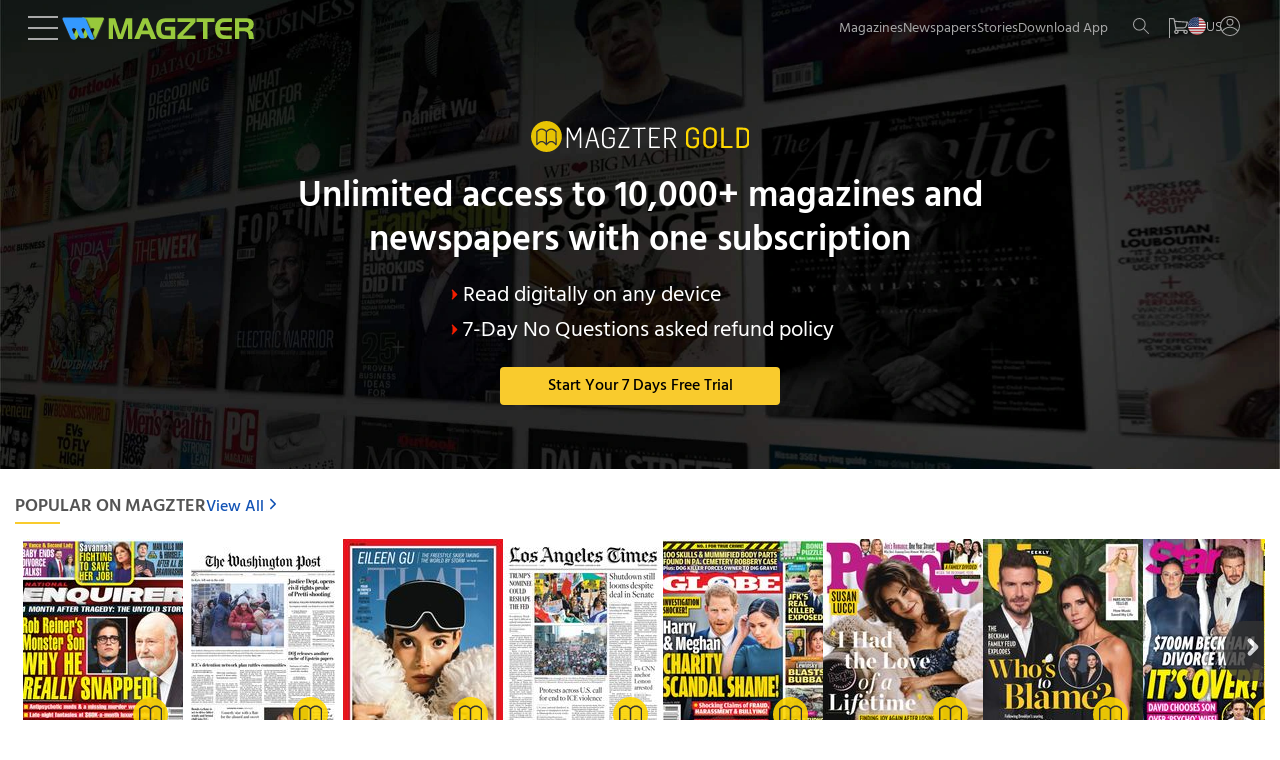

--- FILE ---
content_type: text/css
request_url: https://www.magzter.com/_app/immutable/assets/FooterPromo.DDxsBgdK.css
body_size: 535
content:
.footer_promo_container.svelte-19mylaq{flex-direction:column;gap:1rem}.footer_promotion.svelte-19mylaq{background:#1c5daf0a;width:100%;padding:1.5625rem .9375rem .9375rem;margin-bottom:-1.5625rem}.footer_promo_list.svelte-19mylaq{flex-direction:column;align-items:center;box-shadow:0 0 .625rem #ddd;padding:.9375rem;margin:0 0 .625rem;display:block;text-align:center}.footer_promo_title.svelte-19mylaq{color:#535353;font-weight:700;margin:.625rem auto}.grey_fs.svelte-19mylaq{color:#535353;margin:.3125rem auto}.footer_promo_content.svelte-19mylaq,.footer_promo_details.svelte-19mylaq{flex-direction:column}.footer_promo_img.svelte-19mylaq{max-width:330px;width:100%}.footer_btn.svelte-19mylaq{min-height:38px}.footer_promo_desp.svelte-19mylaq{color:#1b1b1b;font-weight:500;text-align:center;text-transform:uppercase;max-width:600px;margin:auto;display:flex}.footer__strike.svelte-19mylaq{text-decoration:line-through;text-decoration-color:red}.footer__promo__offer.svelte-19mylaq{margin:auto;display:flex;gap:5px}.footer__promotion__autorenewed__or.svelte-19mylaq{text-align:center;text-transform:uppercase;font:16px/16px Hind,sans-serif;margin:13px auto 15px;display:inline-block;font-weight:500;width:fit-content}.footer__promotion__orinner.svelte-19mylaq{position:relative}.footer__promotion__orinner.svelte-19mylaq:after{content:"";position:absolute;border-bottom:1px solid #b5b0b0;width:120px;bottom:50%;margin-top:-8px}.footer__promotion__orinner.svelte-19mylaq:before{content:"";position:absolute;border-bottom:1px solid #b5b0b0;width:120px;bottom:50%;margin-top:-8px}.footer__promotion__orinner.svelte-19mylaq:before{left:45px}.footer__promotion__orinner.svelte-19mylaq:after{right:45px}@media (min-width: 768px){.footer_promo_list.svelte-19mylaq{box-shadow:none;display:flex;flex-direction:row;text-align:left}.grey_fs.svelte-19mylaq{margin:.3125rem 0}}@media (min-width: 1200px){.footer_promo_container.svelte-19mylaq{flex-direction:row}.footer_promo_picture.svelte-19mylaq,.footer_promo_content.svelte-19mylaq{width:48%;margin:1.5625rem auto}.footer_promo_list.svelte-19mylaq{padding:.3125rem .9375rem}.m-auto.svelte-19mylaq{margin:0}.footer_promo_button.svelte-19mylaq{display:flex}.footer_promo_title.svelte-19mylaq{margin:0}.footer_promo_img.svelte-19mylaq{max-width:600px;width:100%}}


--- FILE ---
content_type: image/svg+xml
request_url: https://www.magzter.com/icons/accenture/Retail.svg
body_size: 1414
content:
<svg width="30" height="31" viewBox="0 0 30 31" fill="none" xmlns="http://www.w3.org/2000/svg">
<path d="M16.4062 11.75C16.2819 11.75 16.1627 11.7006 16.0748 11.6127C15.9869 11.5248 15.9375 11.4056 15.9375 11.2812V6.59375C15.9375 5.72351 15.5918 4.88891 14.9764 4.27356C14.3611 3.6582 13.5265 3.3125 12.6562 3.3125C11.786 3.3125 10.9514 3.6582 10.3361 4.27356C9.7207 4.88891 9.375 5.72351 9.375 6.59375V11.2812C9.375 11.4056 9.32561 11.5248 9.23771 11.6127C9.1498 11.7006 9.03057 11.75 8.90625 11.75C8.78193 11.75 8.6627 11.7006 8.57479 11.6127C8.48689 11.5248 8.4375 11.4056 8.4375 11.2812V6.59375C8.4375 5.47487 8.88197 4.40181 9.67314 3.61064C10.4643 2.81947 11.5374 2.375 12.6562 2.375C13.7751 2.375 14.8482 2.81947 15.6394 3.61064C16.4305 4.40181 16.875 5.47487 16.875 6.59375V11.2812C16.875 11.4056 16.8256 11.5248 16.7377 11.6127C16.6498 11.7006 16.5306 11.75 16.4062 11.75Z" fill="#DADCDE"/>
<path d="M17.3438 28.1562H1.40625L2.34375 9.40625H16.4062L17.3438 28.1562Z" fill="#EB423F"/>
<path d="M21.0938 28.1562H17.3438L16.4062 9.40625H20.1562L21.0938 28.1562Z" fill="#D13330"/>
<path d="M19.2463 25.8119C19.2369 25.8125 19.2275 25.8125 19.2182 25.8125C19.0987 25.8124 18.9837 25.7667 18.8968 25.6847C18.8099 25.6027 18.7576 25.4906 18.7506 25.3713L17.8131 9.43379C17.8125 9.42441 17.8125 9.41562 17.8125 9.40625H18.7512L19.6869 25.3162C19.6942 25.4404 19.6518 25.5623 19.5692 25.6553C19.4866 25.7482 19.3704 25.8046 19.2463 25.8119Z" fill="#A82A27"/>
<path d="M28.5938 28.1562H24.8438L24.7852 27.3986V27.398L23.9062 15.9688H27.6562L28.5205 27.2006V27.2012L28.5938 28.1562Z" fill="#EBA72E"/>
<path d="M26.7656 25.8102C26.7499 25.8118 26.734 25.8126 26.7182 25.8125C26.6021 25.8124 26.4901 25.7691 26.4041 25.6912C26.318 25.6132 26.264 25.5061 26.2524 25.3906L26.2354 25.223L25.3149 16.0156C25.3132 16.0001 25.3124 15.9844 25.3125 15.9688H26.2524L27.1734 25.1803L27.1852 25.2969C27.1913 25.3581 27.1854 25.42 27.1676 25.4789C27.1498 25.5379 27.1207 25.5927 27.0817 25.6404C27.0427 25.6881 26.9948 25.7276 26.9406 25.7567C26.8863 25.7858 26.8269 25.804 26.7656 25.8102Z" fill="#E09F2C"/>
<path d="M28.5938 28.1562H28.0301L26.7188 26.1887L25.4074 28.1562H24.8438L24.7852 27.3986V27.398L26.2354 25.223L26.3285 25.0836C26.3714 25.0194 26.4294 24.9668 26.4975 24.9304C26.5656 24.894 26.6416 24.875 26.7188 24.875C26.7959 24.875 26.8719 24.894 26.94 24.9304C27.0081 24.9668 27.0661 25.0194 27.109 25.0836L27.1734 25.1803L28.5205 27.2006V27.2012L28.5938 28.1562Z" fill="#E09F2C"/>
<path d="M24.8438 28.1562H12.6562L13.5938 15.9688H23.9062L24.8438 28.1562Z" fill="#F7B030"/>
<path d="M19.2188 24.875H18.2812C17.6599 24.8743 17.0641 24.6271 16.6247 24.1878C16.1854 23.7484 15.9382 23.1526 15.9375 22.5312V18.7812C15.9375 18.6569 15.9869 18.5377 16.0748 18.4498C16.1627 18.3619 16.2819 18.3125 16.4062 18.3125C16.5306 18.3125 16.6498 18.3619 16.7377 18.4498C16.8256 18.5377 16.875 18.6569 16.875 18.7812V22.5312C16.8754 22.9041 17.0237 23.2615 17.2873 23.5252C17.551 23.7888 17.9084 23.9371 18.2812 23.9375H19.2188C19.5916 23.9371 19.949 23.7888 20.2127 23.5252C20.4763 23.2615 20.6246 22.9041 20.625 22.5312V18.7812C20.625 18.6569 20.6744 18.5377 20.7623 18.4498C20.8502 18.3619 20.9694 18.3125 21.0938 18.3125C21.2181 18.3125 21.3373 18.3619 21.4252 18.4498C21.5131 18.5377 21.5625 18.6569 21.5625 18.7812V22.5312C21.5618 23.1526 21.3146 23.7484 20.8753 24.1878C20.4359 24.6271 19.8401 24.8743 19.2188 24.875Z" fill="#E9EEF2"/>
<path d="M5.625 11.2812H6.5625V14.0938H5.625V11.2812Z" fill="#DADCDE"/>
<path d="M6.09375 11.75C5.96943 11.75 5.8502 11.7006 5.76229 11.6127C5.67439 11.5248 5.625 11.4056 5.625 11.2812V6.59375C5.625 5.47487 6.06947 4.40181 6.86064 3.61064C7.65181 2.81947 8.72487 2.375 9.84375 2.375C10.9626 2.375 12.0357 2.81947 12.8269 3.61064C13.618 4.40181 14.0625 5.47487 14.0625 6.59375V11.2812C14.0625 11.4056 14.0131 11.5248 13.9252 11.6127C13.8373 11.7006 13.7181 11.75 13.5938 11.75C13.4694 11.75 13.3502 11.7006 13.2623 11.6127C13.1744 11.5248 13.125 11.4056 13.125 11.2812V6.59375C13.125 5.72351 12.7793 4.88891 12.1639 4.27356C11.5486 3.6582 10.714 3.3125 9.84375 3.3125C8.97351 3.3125 8.13891 3.6582 7.52356 4.27356C6.9082 4.88891 6.5625 5.72351 6.5625 6.59375V11.2812C6.5625 11.4056 6.51311 11.5248 6.42521 11.6127C6.3373 11.7006 6.21807 11.75 6.09375 11.75Z" fill="#E9EEF2"/>
<path d="M7.5 17.8438H4.6875V14.0938L6.09375 13.1562L7.5 14.0938V17.8438Z" fill="#F7B030"/>
</svg>


--- FILE ---
content_type: image/svg+xml
request_url: https://www.magzter.com/icons/accenture/Healthcare.svg
body_size: 1594
content:
<svg width="30" height="30" viewBox="0 0 30 30" fill="none" xmlns="http://www.w3.org/2000/svg">
<g clip-path="url(#clip0_0_77)">
<g clip-path="url(#clip1_0_77)">
<path fill-rule="evenodd" clip-rule="evenodd" d="M15.2664 13.0469L18.8076 14.029L25.9828 16.019L27.9224 9.05658C28.9187 5.48037 26.8008 1.73997 23.2166 0.745796C19.6308 -0.248323 15.8837 1.86312 14.8856 5.44101L13.7366 9.5699C13.7366 12.0921 14.4055 12.809 15.2664 13.0469Z" fill="#EB5468"/>
<path fill-rule="evenodd" clip-rule="evenodd" d="M24.8766 8.21138L22.9371 15.1738L25.9828 16.019L27.9224 9.05658C28.9187 5.48037 26.8008 1.73998 23.2167 0.745799C22.6919 0.600385 22.1654 0.521671 21.6424 0.502838C24.3073 1.98469 25.7273 5.15707 24.8766 8.21138Z" fill="#E5384F"/>
<path fill-rule="evenodd" clip-rule="evenodd" d="M25.9828 16.0191L22.9371 15.1738L20.9975 22.1363C20.4779 24.0031 19.2089 25.4712 17.6037 26.3062C17.4528 26.6741 17.2745 27.0198 17.0687 27.3448C16.9538 27.5279 16.8303 27.7042 16.6982 27.8735C19.9617 28.2722 23.1377 26.2309 24.0432 22.9815L25.9828 16.0191Z" fill="#DDDAEC"/>
<path fill-rule="evenodd" clip-rule="evenodd" d="M9.55571 7.75961C6.39341 7.75961 3.83136 10.3177 3.83136 13.473C3.83136 15.6991 5.10556 17.6258 6.96794 18.5703C9.09954 19.5183 11.7182 19.4943 13.7092 17.4051C14.6833 16.3819 15.2818 14.9959 15.2818 13.473C15.2818 13.3292 15.2767 13.1872 15.2663 13.0469C15.1669 11.7054 14.6044 10.494 13.7366 9.57002C12.6923 8.45602 11.2054 7.75961 9.55571 7.75961Z" fill="#FFD772"/>
<path fill-rule="evenodd" clip-rule="evenodd" d="M11.3358 23.7395L17.9844 25.0554C18.6121 21.9172 16.9298 18.6833 13.8429 17.4564C13.7983 17.4393 13.7538 17.4222 13.7092 17.4051C13.0387 17.1552 12.3509 17.0166 11.6702 16.9842C9.95013 16.8986 8.26781 17.477 6.96789 18.5703C6.44141 19.0101 5.98011 19.5354 5.60284 20.136L11.3358 23.7395Z" fill="#B1E4F9"/>
<path fill-rule="evenodd" clip-rule="evenodd" d="M17.0686 27.3447L11.3288 24.4821L4.68879 22.4271C4.06457 25.5618 5.74689 28.7941 8.8303 30.0192C9.65002 30.3443 10.4972 30.5 11.3289 30.5H11.3409C13.4211 30.4983 15.4138 29.5332 16.6983 27.8735C16.8303 27.7041 16.9538 27.5278 17.0686 27.3447Z" fill="#B1E4F9"/>
<path fill-rule="evenodd" clip-rule="evenodd" d="M10.9671 7.93588C12.279 9.33558 13.963 14.4398 10.6841 17.0081C11.0099 16.9755 11.3392 16.967 11.6702 16.9841C12.351 17.0167 13.0387 17.1552 13.7092 17.405C14.6833 16.3818 15.2818 14.9958 15.2818 13.4729C15.2818 13.3292 15.2766 13.1872 15.2663 13.0469C15.1668 11.7054 14.6044 10.4939 13.7366 9.56997C12.9992 8.78459 12.0441 8.20794 10.9671 7.93588Z" fill="#FBBA58"/>
<path fill-rule="evenodd" clip-rule="evenodd" d="M17.0687 27.3448L13.8704 26.0734C13.8052 26.2907 13.7349 26.5012 13.656 26.7099C13.0747 28.2636 12.1332 29.5777 10.9619 30.4897C11.0837 30.4966 11.2072 30.5 11.3289 30.5H11.3409C13.4211 30.4983 15.4138 29.5332 16.6983 27.8735C16.8303 27.7041 16.9538 27.5278 17.0687 27.3448Z" fill="#75CEF8"/>
<path fill-rule="evenodd" clip-rule="evenodd" d="M14.294 23.5889L17.9844 25.0553C18.6121 21.9172 16.9298 18.6832 13.8429 17.4563C13.7983 17.4393 13.7538 17.4221 13.7092 17.405C13.2753 17.2425 12.8346 17.1278 12.3939 17.0594C12.622 17.3605 12.8329 17.6805 13.025 18.0193C13.8344 19.4446 14.3077 21.1763 14.3077 23.0431C14.3077 23.2262 14.3043 23.4075 14.294 23.5889Z" fill="#75CEF8"/>
<path fill-rule="evenodd" clip-rule="evenodd" d="M17.9845 25.0553L10.8453 22.2183L5.60286 20.1359C5.38676 20.4781 5.19813 20.846 5.04209 21.2361C4.88605 21.6297 4.76943 22.0266 4.68884 22.427L12.2996 25.4506L17.0688 27.3447C17.2865 27.0008 17.4752 26.6312 17.6312 26.2394C17.7873 25.8493 17.9039 25.4523 17.9845 25.0553Z" fill="#75CEF8"/>
<path fill-rule="evenodd" clip-rule="evenodd" d="M13.8704 26.0735L17.0687 27.3448C17.2865 27.0009 17.4751 26.6313 17.6312 26.2395C17.7872 25.8493 17.9038 25.4524 17.9844 25.0554L14.2939 23.589C14.2511 24.4565 14.1054 25.2915 13.8704 26.0735Z" fill="#60B7FF"/>
<path d="M11.0168 13.3679H11.0048C10.7548 13.3679 10.5521 13.1652 10.5521 12.9152C10.5521 12.6651 10.7548 12.4624 11.0048 12.4624H11.0168C11.2668 12.4624 11.4695 12.6651 11.4695 12.9152C11.4695 13.1652 11.2668 13.3679 11.0168 13.3679Z" fill="#FBBA58"/>
<path d="M9.74776 15.8301H9.73574C9.48572 15.8301 9.28302 15.6274 9.28302 15.3774C9.28302 15.1274 9.48572 14.9247 9.73574 14.9247H9.74776C9.99778 14.9247 10.2005 15.1274 10.2005 15.3774C10.2005 15.6274 9.99778 15.8301 9.74776 15.8301Z" fill="#FBBA58"/>
<path d="M7.31774 14.0232H7.30398C7.05396 14.0232 6.85126 13.8205 6.85126 13.5705C6.85126 13.3204 7.05396 13.1177 7.30398 13.1177H7.31774C7.56777 13.1177 7.77047 13.3204 7.77047 13.5705C7.77047 13.8205 7.56777 14.0232 7.31774 14.0232Z" fill="#FBBA58"/>
<path d="M8.97603 11.0819H8.96401C8.71399 11.0819 8.51129 10.8792 8.51129 10.6291C8.51129 10.3791 8.71399 10.1764 8.96401 10.1764H8.97603C9.22605 10.1764 9.42875 10.3791 9.42875 10.6291C9.42875 10.8792 9.22605 11.0819 8.97603 11.0819Z" fill="#FBBA58"/>
</g>
</g>
<defs>
<clipPath id="clip0_0_77">
<rect width="30" height="30" fill="white"/>
</clipPath>
<clipPath id="clip1_0_77">
<rect width="30" height="30" fill="white" transform="translate(1 0.5)"/>
</clipPath>
</defs>
</svg>


--- FILE ---
content_type: image/svg+xml
request_url: https://www.magzter.com/icons/accenture/BFSI.svg
body_size: 4118
content:
<svg width="30" height="31" viewBox="0 0 30 31" fill="none" xmlns="http://www.w3.org/2000/svg">
<g clip-path="url(#clip0_0_110)">
<g clip-path="url(#clip1_0_110)">
<path d="M22.918 6.23857V24.497C22.918 24.5335 22.9174 24.5699 22.9155 24.6064C22.8584 25.8568 21.8261 26.8538 20.5605 26.8538H7.30796C6.00589 26.8538 4.95056 25.7984 4.95056 24.497V3.3574C4.95056 2.23826 5.73009 1.30135 6.77576 1.06012C6.94708 1.02068 7.12509 1 7.30796 1H17.8349C18.1928 1 18.5421 1.08145 18.8587 1.23455C19.4955 1.54105 19.6749 1.92842 20.8193 3.09859C22.136 4.52822 22.4503 4.67477 22.7186 5.29381C22.8493 5.58906 22.918 5.90986 22.918 6.23857Z" fill="#FFC477"/>
<path d="M22.918 6.23857V24.497C22.918 24.5335 22.9174 24.5699 22.9155 24.6064C22.7442 24.6459 22.5662 24.6665 22.3832 24.6665H9.13069C7.82862 24.6665 6.77328 23.6112 6.77328 22.3097V1.1701C6.77328 1.13301 6.77387 1.09656 6.77569 1.06012C6.94707 1.02068 7.12508 1 7.30795 1H17.8349C18.1928 1 18.5421 1.08145 18.8587 1.23455C19.1187 1.35971 19.3563 1.5335 19.5574 1.74859L20.8193 3.09865L22.2641 4.61031C22.4567 4.81141 22.6098 5.04291 22.7186 5.29387C22.8493 5.58906 22.918 5.90986 22.918 6.23857Z" fill="#FFDAAA"/>
<path d="M28.9658 14.4148V27.6686C28.9658 28.4056 28.7264 29.0873 28.3206 29.639C27.7148 30.4641 26.7372 31 25.6345 31H16.9776C15.1378 31 13.6463 29.5084 13.6463 27.6687V14.4148C13.6463 13.0398 14.4799 11.8593 15.6689 11.3508C16.0705 11.1788 16.5129 11.0834 16.9777 11.0834H25.6345C27.4749 11.0835 28.9658 12.5751 28.9658 14.4148Z" fill="#4CBA68"/>
<path d="M28.9658 14.4148V27.6686C28.9658 28.4056 28.7264 29.0873 28.3206 29.639C27.919 29.811 27.4767 29.9064 27.0118 29.9064H18.355C16.5152 29.9064 15.0237 28.4147 15.0237 26.575V13.3212C15.0237 12.5842 15.2631 11.9024 15.6689 11.3508C16.0705 11.1788 16.5128 11.0834 16.9777 11.0834H25.6345C27.4749 11.0835 28.9658 12.5751 28.9658 14.4148Z" fill="#7CCC92"/>
<path d="M22.5826 23.1287V24.6853C22.5826 24.9606 22.3596 25.1836 22.0849 25.1836H20.5277C20.2525 25.1836 20.0295 24.9606 20.0295 24.6853V23.1287C20.0295 22.8535 20.2525 22.6305 20.5277 22.6305H22.0849C22.3596 22.6305 22.5826 22.8535 22.5826 23.1287Z" fill="#2C733F"/>
<path d="M26.6765 14.1025V15.7703C26.6765 16.3633 26.1959 16.8445 25.6023 16.8445H17.0098C16.4168 16.8445 15.9356 16.3633 15.9356 15.7703V14.1025C15.9356 13.5095 16.4169 13.0283 17.0098 13.0283H25.6023C26.1959 13.0283 26.6765 13.5095 26.6765 14.1025Z" fill="#1E81CE"/>
<path d="M26.6765 14.1025V15.7703C26.6765 16.3633 26.1959 16.8445 25.6023 16.8445H18.8326C18.2396 16.8445 17.7584 16.3633 17.7584 15.7703V14.1025C17.7584 13.5095 18.2396 13.0283 18.8326 13.0283H25.6023C26.1959 13.0283 26.6765 13.5095 26.6765 14.1025Z" fill="#3D9AE2"/>
<path d="M18.4893 23.1287V24.6853C18.4893 24.9606 18.2663 25.1836 17.991 25.1836H16.4338C16.1592 25.1836 15.9356 24.9606 15.9356 24.6853V23.1287C15.9356 22.8535 16.1592 22.6305 16.4338 22.6305H17.991C18.2663 22.6305 18.4893 22.8535 18.4893 23.1287Z" fill="#2C733F"/>
<path d="M22.5826 19.0579V20.6145C22.5826 20.8898 22.3596 21.1128 22.0849 21.1128H20.5277C20.2525 21.1128 20.0295 20.8898 20.0295 20.6145V19.0579C20.0295 18.7827 20.2525 18.5597 20.5277 18.5597H22.0849C22.3596 18.5597 22.5826 18.7827 22.5826 19.0579Z" fill="#2C733F"/>
<path d="M26.7257 19.0579V20.6145C26.7257 20.8898 26.5027 21.1128 26.2275 21.1128H24.6709C24.3956 21.1128 24.1726 20.8898 24.1726 20.6145V19.0579C24.1726 18.7827 24.3956 18.5597 24.6709 18.5597H26.2275C26.5027 18.5597 26.7257 18.7827 26.7257 19.0579Z" fill="#EE8700"/>
<path d="M18.4893 19.0579V20.6145C18.4893 20.8898 18.2663 21.1128 17.991 21.1128H16.4338C16.1592 21.1128 15.9356 20.8898 15.9356 20.6145V19.0579C15.9356 18.7827 16.1592 18.5597 16.4338 18.5597H17.991C18.2663 18.5597 18.4893 18.7827 18.4893 19.0579Z" fill="#2C733F"/>
<path d="M22.5826 26.9997V28.5569C22.5826 28.8321 22.3596 29.0552 22.0849 29.0552H20.5277C20.2525 29.0552 20.0295 28.8321 20.0295 28.5569V26.9997C20.0295 26.7251 20.2525 26.502 20.5277 26.502H22.0849C22.3596 26.502 22.5826 26.7251 22.5826 26.9997Z" fill="#2C733F"/>
<path d="M18.4893 26.9997V28.5569C18.4893 28.8321 18.2663 29.0552 17.991 29.0552H16.4338C16.1592 29.0552 15.9356 28.8321 15.9356 28.5569V26.9997C15.9356 26.7251 16.1592 26.502 16.4338 26.502H17.991C18.2663 26.502 18.4893 26.7251 18.4893 26.9997Z" fill="#2C733F"/>
<path d="M26.7257 23.3706V28.2051C26.7257 28.6748 26.3454 29.0551 25.8763 29.0551H25.0221C24.553 29.0551 24.1727 28.6748 24.1727 28.2051V23.3706C24.1727 22.9616 24.5045 22.6305 24.9127 22.6305H25.9857C26.3946 22.6305 26.7257 22.9617 26.7257 23.3706Z" fill="#EE8700"/>
<path d="M22.5826 23.1287V23.5917C22.5826 23.8669 22.3596 24.0899 22.0849 24.0899H20.5277C20.2525 24.0899 20.0295 23.8669 20.0295 23.5917V23.1287C20.0295 22.8535 20.2525 22.6305 20.5277 22.6305H22.0849C22.3596 22.6305 22.5826 22.8535 22.5826 23.1287Z" fill="#317F46"/>
<path d="M18.4893 23.1287V23.5917C18.4893 23.8669 18.2663 24.0899 17.991 24.0899H16.4338C16.1592 24.0899 15.9356 23.8669 15.9356 23.5917V23.1287C15.9356 22.8535 16.1592 22.6305 16.4338 22.6305H17.991C18.2663 22.6305 18.4893 22.8535 18.4893 23.1287Z" fill="#317F46"/>
<path d="M22.5826 19.0579V19.5209C22.5826 19.7961 22.3596 20.0191 22.0849 20.0191H20.5277C20.2525 20.0191 20.0295 19.7961 20.0295 19.5209V19.0579C20.0295 18.7827 20.2525 18.5597 20.5277 18.5597H22.0849C22.3596 18.5597 22.5826 18.7827 22.5826 19.0579Z" fill="#317F46"/>
<path d="M26.7257 19.0579V19.5209C26.7257 19.7961 26.5027 20.0191 26.2275 20.0191H24.6709C24.3956 20.0191 24.1726 19.7961 24.1726 19.5209V19.0579C24.1726 18.7827 24.3956 18.5597 24.6709 18.5597H26.2275C26.5027 18.5597 26.7257 18.7827 26.7257 19.0579Z" fill="#FF9811"/>
<path d="M18.4893 19.0579V19.5209C18.4893 19.7961 18.2663 20.0191 17.991 20.0191H16.4338C16.1592 20.0191 15.9356 19.7961 15.9356 19.5209V19.0579C15.9356 18.7827 16.1592 18.5597 16.4338 18.5597H17.991C18.2663 18.5597 18.4893 18.7827 18.4893 19.0579Z" fill="#317F46"/>
<path d="M22.5826 26.9997V27.4633C22.5826 27.7385 22.3596 27.9615 22.0849 27.9615H20.5277C20.2525 27.9615 20.0295 27.7385 20.0295 27.4633V26.9997C20.0295 26.7251 20.2525 26.502 20.5277 26.502H22.0849C22.3596 26.502 22.5826 26.7251 22.5826 26.9997Z" fill="#317F46"/>
<path d="M18.4893 26.9997V27.4633C18.4893 27.7385 18.2663 27.9615 17.991 27.9615H16.4338C16.1592 27.9615 15.9356 27.7385 15.9356 27.4633V26.9997C15.9356 26.7251 16.1592 26.502 16.4338 26.502H17.991C18.2663 26.502 18.4893 26.7251 18.4893 26.9997Z" fill="#317F46"/>
<path d="M26.7257 23.3706V27.1114C26.7257 27.5811 26.3454 27.9614 25.8763 27.9614H25.0221C24.553 27.9614 24.1727 27.5811 24.1727 27.1114V23.3706C24.1727 22.9616 24.5045 22.6305 24.9127 22.6305H25.9857C26.3946 22.6305 26.7257 22.9617 26.7257 23.3706Z" fill="#FF9811"/>
<path d="M22.7188 5.29376H19.7648C19.2643 5.29376 18.8585 4.888 18.8585 4.38749V1.23456C19.1187 1.35966 19.3563 1.53339 19.5573 1.74825L20.8197 3.09843L22.2643 4.61032C22.4566 4.8113 22.6097 5.04286 22.7188 5.29376Z" fill="#FFB655"/>
<path d="M10.2761 13.7505C9.7205 13.5463 9.31913 13.3988 9.31913 12.8841C9.31913 12.415 9.63067 12.1771 10.2451 12.1771C10.6581 12.1771 10.8909 12.2969 11.0454 12.3763C11.137 12.4234 11.2162 12.4641 11.3028 12.4641C11.5529 12.4641 11.6912 12.1988 11.6912 12.0153C11.6912 11.6356 11.072 11.4474 10.5184 11.3977V11.0554C10.5184 10.8173 10.3247 10.6236 10.0866 10.6236C9.84847 10.6236 9.65476 10.8173 9.65476 11.0554V11.4522C8.89784 11.6319 8.48194 12.1547 8.48194 12.9293C8.48194 13.9899 9.26276 14.2833 9.89024 14.5192C10.5047 14.7501 10.99 14.9324 10.99 15.6339C10.99 16.2133 10.6683 16.5071 10.0337 16.5071C9.45905 16.5071 9.23007 16.2603 9.06296 16.0801C8.96335 15.9727 8.87739 15.88 8.74204 15.88C8.52267 15.88 8.34595 16.1255 8.34595 16.3289C8.34595 16.6879 8.88073 17.1599 9.65481 17.2825V17.6132C9.65481 17.8514 9.84853 18.0451 10.0867 18.0451C10.3248 18.0451 10.5185 17.8514 10.5185 17.6132V17.2736C11.3511 17.117 11.8274 16.5055 11.8274 15.5885C11.8272 14.3203 10.9671 14.0044 10.2761 13.7505Z" fill="#4E901E"/>
<path d="M18.3101 7.65267H19.4548C19.7064 7.65267 19.9105 7.4487 19.9105 7.19699C19.9105 6.94527 19.7064 6.7413 19.4548 6.7413H18.3101C18.0585 6.7413 17.8545 6.94527 17.8545 7.19699C17.8545 7.4487 18.0585 7.65267 18.3101 7.65267Z" fill="#4E901E"/>
<path d="M8.40658 7.65267H16.4874C16.7391 7.65267 16.9431 7.4487 16.9431 7.19699C16.9431 6.94527 16.7391 6.7413 16.4874 6.7413H8.40658C8.15492 6.7413 7.9509 6.94527 7.9509 7.19699C7.9509 7.4487 8.15492 7.65267 8.40658 7.65267Z" fill="#4E901E"/>
<path d="M9.85502 9.91451C10.1067 9.91451 10.3107 9.71055 10.3107 9.45883C10.3107 9.20711 10.1067 9.00314 9.85502 9.00314H8.40658C8.15492 9.00314 7.9509 9.20711 7.9509 9.45883C7.9509 9.71055 8.15492 9.91451 8.40658 9.91451H9.85502Z" fill="#4E901E"/>
<path d="M19.4548 9.00314H11.6778C11.4261 9.00314 11.2221 9.20711 11.2221 9.45883C11.2221 9.71055 11.4261 9.91451 11.6778 9.91451H19.4548C19.7065 9.91451 19.9105 9.71055 19.9105 9.45883C19.9105 9.20711 19.7065 9.00314 19.4548 9.00314Z" fill="#4E901E"/>
<path d="M12.0914 29.5673C12.0914 29.8851 11.9614 30.1731 11.7524 30.3827C11.5428 30.5917 11.2548 30.7217 10.937 30.7217H3.86474C3.22982 30.7217 2.71033 30.2022 2.71033 29.5673C2.71033 29.2496 2.84035 28.9616 3.04935 28.7519C3.25894 28.5429 3.54699 28.4129 3.86474 28.4129H10.937C11.572 28.4129 12.0914 28.9324 12.0914 29.5673Z" fill="#AA6100"/>
<path d="M12.0914 27.2585C12.0914 27.5763 11.9614 27.8643 11.7524 28.0739C11.5428 28.2829 11.2548 28.4129 10.937 28.4129H3.86474C3.22982 28.4129 2.71033 27.8934 2.71033 27.2585C2.71033 26.9408 2.84035 26.6528 3.04935 26.4431C3.25894 26.2341 3.54699 26.1041 3.86474 26.1041H10.937C11.572 26.1041 12.0914 26.6236 12.0914 27.2585Z" fill="#CC7400"/>
<path d="M12.0914 24.9497C12.0914 25.2674 11.9614 25.5554 11.7524 25.7651C11.5428 25.9741 11.2548 26.1041 10.937 26.1041H3.86474C3.22982 26.1041 2.71033 25.5846 2.71033 24.9497C2.71033 24.6319 2.84035 24.3439 3.04935 24.1343C3.25894 23.9253 3.54699 23.7953 3.86474 23.7953H10.937C11.572 23.7953 12.0914 24.3147 12.0914 24.9497Z" fill="#EE8700"/>
<path d="M12.0914 22.6409C12.0914 22.9587 11.9614 23.2466 11.7524 23.4563C11.5428 23.6653 11.2548 23.7953 10.937 23.7953H3.86474C3.22982 23.7953 2.71033 23.2758 2.71033 22.6409C2.71033 22.4149 2.77654 22.2034 2.89015 22.0248C2.93574 21.9525 2.98917 21.8856 3.04935 21.8255C3.25894 21.6165 3.54699 21.4865 3.86474 21.4865H10.937C11.572 21.4865 12.0914 22.006 12.0914 22.6409Z" fill="#FF9811"/>
<path d="M10.9368 21.4865H3.86486C3.22994 21.4865 2.71045 20.967 2.71045 20.3321C2.71045 19.6972 3.22994 19.1777 3.86486 19.1777H10.9369C11.5718 19.1777 12.0913 19.6972 12.0913 20.3321C12.0912 20.967 11.5718 21.4865 10.9368 21.4865Z" fill="#FFA733"/>
<path d="M4.11559 23.3378V30.8531H2.96557C1.95008 30.8967 1.01088 30.5325 0.306759 29.9066C-2.24863 27.6389 -0.693202 23.4825 2.64377 23.3378H4.11559Z" fill="#CC7400"/>
<path d="M8.0307 27.2315C7.96302 29.175 6.40853 30.7684 4.43333 30.8529C2.35829 30.9416 0.604173 29.3314 0.515462 27.2563C0.51511 27.2479 0.5147 27.2398 0.5147 27.2315C0.4397 25.1668 2.04546 23.4265 4.11206 23.3381C6.1871 23.2494 7.94122 24.8597 8.02993 26.9351C8.03415 27.0348 8.0345 27.1335 8.0307 27.2315Z" fill="#FFC477"/>
<path d="M4.895 29.8401C4.84912 29.8504 4.80354 29.8596 4.75771 29.8676C3.2893 30.1262 1.86148 29.1876 1.52791 27.7176C1.18443 26.2018 2.13453 24.6948 3.65035 24.3509C4.02746 24.2656 4.40422 24.2599 4.76264 24.3234C5.84434 24.5154 6.75893 25.3347 7.01709 26.4733C7.36092 27.9892 6.41082 29.4966 4.895 29.8401Z" fill="#CC7400"/>
<path d="M4.89499 29.8401C4.84911 29.8504 4.80353 29.8596 4.75771 29.8676C3.67642 29.6756 2.76147 28.8559 2.50325 27.7176C2.15978 26.2018 3.10987 24.6948 4.62569 24.3509C4.67122 24.3406 4.71716 24.3314 4.76263 24.3234C5.84433 24.5154 6.75892 25.3347 7.01708 26.4733C7.36091 27.9892 6.41081 29.4966 4.89499 29.8401Z" fill="#EE8700"/>
<path d="M8.03071 27.2315C7.96303 29.175 6.40854 30.7684 4.43334 30.8529C2.3583 30.9416 0.604182 29.3314 0.515471 27.2563C0.51512 27.2479 0.514709 27.2399 0.514709 27.2315H1.46094C1.46897 27.3925 1.49112 27.5551 1.52791 27.7176C1.8718 29.2335 3.37918 30.184 4.895 29.8401C6.15612 29.5543 7.02547 28.4635 7.08401 27.2315H8.03071Z" fill="#FFA733"/>
<path d="M4.61041 26.5241L4.5398 26.498C4.13961 26.3509 4.09888 26.3043 4.09888 26.1686C4.09888 26.0544 4.14095 26.0216 4.18039 25.9998C4.24179 25.9658 4.33818 25.947 4.45173 25.947C4.65025 25.947 4.75021 25.9985 4.83927 26.0443C4.90742 26.0793 4.9847 26.119 5.08525 26.119C5.34517 26.119 5.51978 25.8756 5.51978 25.6483C5.51978 25.3712 5.27199 25.1802 4.81736 25.102V25.0734C4.81736 24.8195 4.61076 24.6129 4.35687 24.6129C4.10299 24.6129 3.89638 24.8195 3.89638 25.0734V25.1608C3.44779 25.3235 3.19396 25.6936 3.19396 26.1957C3.19396 26.9707 3.75705 27.1823 4.16832 27.3369C4.56043 27.4842 4.69607 27.5488 4.69607 27.8155C4.69607 27.9823 4.65119 28.1366 4.32523 28.1366C4.06906 28.1366 3.97894 28.0394 3.8917 27.9453C3.82367 27.8719 3.72072 27.7611 3.55156 27.7611C3.30025 27.7611 3.11246 28.0096 3.11246 28.2318C3.11246 28.5466 3.43982 28.8454 3.89644 28.9666V29.0011C3.89644 29.2549 4.10304 29.4615 4.35693 29.4615C4.61082 29.4615 4.81742 29.2549 4.81742 29.0011V28.9545C5.31142 28.7957 5.60134 28.3704 5.60134 27.7884C5.60105 26.8934 4.9567 26.6531 4.61041 26.5241Z" fill="#AA6100"/>
<path d="M1.13447 25.0229C0.949667 25.3023 0.80119 25.6077 0.69578 25.9319H-0.771759C-0.667228 25.6027 -0.508966 25.2869 -0.333712 25.0229H1.13447Z" fill="#AA6100"/>
<path d="M0.541258 27.5672H-0.926926C-0.964016 27.2676 -0.967121 26.9679 -0.931203 26.6583H0.537566C0.502351 26.9534 0.503113 27.2602 0.541258 27.5672Z" fill="#AA6100"/>
<path d="M1.18597 29.2438H-0.282797C-0.481664 28.9589 -0.637992 28.6492 -0.746918 28.3349H0.721266C0.834527 28.6615 0.992086 28.9663 1.18597 29.2438Z" fill="#AA6100"/>
</g>
</g>
<defs>
<clipPath id="clip0_0_110">
<rect width="30" height="30" fill="white" transform="translate(0 0.5)"/>
</clipPath>
<clipPath id="clip1_0_110">
<rect width="30" height="30" fill="white" transform="translate(-1 1)"/>
</clipPath>
</defs>
</svg>


--- FILE ---
content_type: image/svg+xml
request_url: https://www.magzter.com/icons/accenture/Gen%20Ai.svg
body_size: 2389
content:
<svg width="30" height="30" viewBox="0 0 30 30" fill="none" xmlns="http://www.w3.org/2000/svg">
<g clip-path="url(#clip0_8_226)">
<g clip-path="url(#clip1_8_226)">
<g clip-path="url(#clip2_8_226)">
<path d="M24.082 10.7286C24.082 13.2608 23.0604 16.7259 21.3861 19.6894C20.3781 21.4735 18.1804 24.7311 18.1804 26.777H13.7542V1.22049C19.4581 1.22049 24.082 5.33922 24.082 10.7286Z" fill="white"/>
<path d="M3.42627 10.7459C3.42627 13.278 4.44793 16.7432 6.12221 19.7067C7.13016 21.4908 9.32791 24.7484 9.32791 26.7943H13.7541V1.23776C8.0502 1.23776 3.42627 5.35649 3.42627 10.7459Z" fill="#FFD700"/>
<path d="M18.952 24.5494L18.0376 24.1873C18.1701 23.8576 18.3235 23.5368 18.497 23.2267L19.3582 23.7022C19.2048 23.9757 19.0692 24.2587 18.952 24.5494Z" fill="#0A9EC1"/>
<path d="M19.8583 22.8738L19.0327 22.3397C19.2171 22.0544 19.41 21.772 19.6033 21.4944L20.4106 22.0564C20.2236 22.3253 20.037 22.5981 19.8583 22.8738Z" fill="#0A9EC1"/>
<path d="M20.9853 21.2341L20.1775 20.6732C20.3713 20.3936 20.5562 20.1213 20.7221 19.8581L21.5544 20.3816C21.3813 20.6573 21.1883 20.9421 20.9853 21.2341Z" fill="#0A9EC1"/>
<path d="M22.0702 19.4825L21.2029 19.0185C21.3566 18.7308 21.5039 18.4393 21.645 18.1439L22.5325 18.5675C22.3853 18.8759 22.2312 19.1809 22.0702 19.4825Z" fill="#0A9EC1"/>
<path d="M22.9537 17.6349L22.0483 17.2497C22.1771 16.9476 22.2988 16.6431 22.4131 16.3391L23.3339 16.6849C23.2148 17.0024 23.088 17.3191 22.9537 17.6349Z" fill="#0A9EC1"/>
<path d="M24.5322 11.6939L23.552 11.6112C23.5775 11.3115 23.5902 11.02 23.5902 10.7458L23.5897 10.6555L24.5733 10.6478L24.5738 10.7458C24.5738 11.0479 24.5598 11.3668 24.5322 11.6939Z" fill="#0A9EC1"/>
<path d="M23.529 9.71037C23.4918 9.39684 23.4371 9.08559 23.3652 8.77815L24.3229 8.55432C24.4031 8.89729 24.4642 9.24438 24.5059 9.59412L23.529 9.71037Z" fill="#0A9EC1"/>
<path d="M23.0986 7.87042C22.9925 7.57282 22.8699 7.28136 22.7317 6.99728L23.6159 6.56696C23.7703 6.88374 23.9069 7.20894 24.0251 7.54097L23.0986 7.87042Z" fill="#0A9EC1"/>
<path d="M22.2704 6.17117C22.1009 5.90388 21.9173 5.64581 21.7205 5.39794L22.4908 4.78607C22.7095 5.0616 22.9135 5.34857 23.1017 5.64574L22.2704 6.17117Z" fill="#0A9EC1"/>
<path d="M21.0911 4.68618C20.8685 4.46001 20.6346 4.24534 20.3901 4.04309L21.0169 3.28522C21.2873 3.50893 21.5461 3.74634 21.7923 3.99649L21.0911 4.68618Z" fill="#0A9EC1"/>
<path d="M19.6263 3.47201C19.365 3.29626 19.09 3.13003 18.8091 2.9783L19.2768 2.11285C19.5856 2.28001 19.8878 2.46253 20.1752 2.65556L19.6263 3.47201Z" fill="#0A9EC1"/>
<path d="M17.9475 2.56527C17.6591 2.44281 17.3577 2.33135 17.0513 2.23434L17.3491 1.29684C17.6845 1.40344 18.0154 1.52547 18.3322 1.66041L17.9475 2.56527Z" fill="#0A9EC1"/>
<path d="M16.1261 1.98604C15.8174 1.91738 15.4998 1.86211 15.1826 1.82129L15.3085 0.845367C15.6547 0.89049 16.0015 0.951044 16.3389 1.02549L16.1261 1.98604Z" fill="#0A9EC1"/>
<path d="M17.8084 28.2697H9.69967C9.15641 28.2697 8.71606 27.8293 8.71606 27.2861V27.2516C8.72203 26.7396 9.14184 26.3294 9.65381 26.3353C9.66912 26.3355 9.68443 26.3361 9.69967 26.337H17.8084C18.3194 26.3057 18.7591 26.6947 18.7903 27.2057C18.7913 27.221 18.7918 27.2363 18.792 27.2516V27.2861C18.792 27.8293 18.3517 28.2697 17.8084 28.2697Z" fill="#2D8AF9"/>
<path d="M9.57369 28.2697H17.9344C18.4776 28.2697 18.918 28.71 18.918 29.2533V29.2877C18.918 29.831 18.4776 30.2713 17.9344 30.2713H9.57369C9.03044 30.2713 8.59009 29.831 8.59009 29.2877V29.2533C8.59009 28.71 9.03044 28.2697 9.57369 28.2697Z" fill="#086AF9"/>
<path d="M13.7541 8.59755V5.64673C13.4737 5.64845 13.1936 5.66714 12.9154 5.70286L12.6996 6.72968C12.3812 6.78771 12.0681 6.87206 11.7637 6.98191L11.0588 6.19509C10.5449 6.41658 10.06 6.70005 9.61484 7.03921L9.94085 8.03179C9.69359 8.24154 9.46398 8.47122 9.25423 8.71847L8.26159 8.3924C7.92236 8.83755 7.6389 9.32253 7.41741 9.83646L8.20411 10.5413C8.09425 10.8458 8.00991 11.1589 7.95187 11.4774L6.92505 11.6932V13.3706L7.95187 13.5864C8.00984 13.9048 8.09425 14.2179 8.20411 14.5224L7.41741 15.2272C7.6389 15.7411 7.92236 16.226 8.26152 16.6712L9.25411 16.3452C9.46386 16.5924 9.69353 16.822 9.94079 17.0318L9.61472 18.0244C10.0599 18.3637 10.5448 18.6472 11.0588 18.8687L11.7637 18.082C12.0682 18.1918 12.3813 18.2762 12.6997 18.3343L12.9156 19.3611C13.1938 19.3967 13.4738 19.4155 13.7543 19.4172V16.4664C11.5814 16.4664 9.81986 14.7049 9.81986 12.532C9.81986 10.3591 11.5812 8.59755 13.7541 8.59755Z" fill="#F4393D"/>
<path d="M22.1148 12.532C21.4916 12.5339 20.9371 12.9278 20.73 13.5156H18.1804V11.5484H20.6394C20.9109 11.5484 21.1311 11.3284 21.1312 11.0568V11.0566V8.99874C21.8995 8.72714 22.3021 7.88419 22.0305 7.11587C21.7589 6.34755 20.916 5.94495 20.1477 6.21655C19.3794 6.48815 18.9767 7.3311 19.2483 8.09942C19.3969 8.5196 19.7274 8.85016 20.1476 8.99874V10.5648H18.1804V9.58122H17.1968V6.53973C17.965 6.26813 18.3677 5.42518 18.0961 4.65686C17.8245 3.88854 16.9815 3.48593 16.2132 3.75753C15.445 4.02913 15.0423 4.87208 15.3139 5.6404C15.4624 6.06059 15.793 6.39114 16.2132 6.53973V9.58122H13.7542V15.4829H15.2296V17.4501C15.2295 17.7216 15.4496 17.9418 15.7211 17.9419H15.7214H17.1968V18.5243C16.4285 18.7959 16.0259 19.6389 16.2976 20.4071C16.5692 21.1754 17.4122 21.578 18.1804 21.3063C18.9486 21.0347 19.3512 20.1917 19.0796 19.4235C18.9311 19.0033 18.6005 18.6728 18.1804 18.5243V17.45C18.1804 17.1785 17.9604 16.9583 17.6888 16.9582H17.6886H16.2132V15.4828H18.1804V14.4992H20.7301C21.0031 15.2654 21.8456 15.6652 22.6118 15.3921C23.3781 15.119 23.7778 14.2766 23.5048 13.5104C23.2954 12.9228 22.7385 12.5309 22.1148 12.532Z" fill="#3ECCED"/>
<path d="M0.983398 27.2861H1.96701V28.2697H0.983398V27.2861Z" fill="#086AF9"/>
<path d="M0.983398 29.2533H1.96701V30.2369H0.983398V29.2533Z" fill="#086AF9"/>
<path d="M1.96729 28.2697H2.95089V29.2533H1.96729V28.2697Z" fill="#086AF9"/>
<path d="M0 28.2697H0.983607V29.2533H0V28.2697Z" fill="#086AF9"/>
<path d="M27.0327 0.728699H28.0163V1.71231H27.0327V0.728699Z" fill="#3ECCED"/>
<path d="M27.0327 2.69592H28.0163V3.67953H27.0327V2.69592Z" fill="#3ECCED"/>
<path d="M28.0164 1.71231H29V2.69592H28.0164V1.71231Z" fill="#3ECCED"/>
<path d="M26.0491 1.71231H27.0327V2.69592H26.0491V1.71231Z" fill="#3ECCED"/>
</g>
</g>
</g>
<defs>
<clipPath id="clip0_8_226">
<rect width="30" height="30" fill="white"/>
</clipPath>
<clipPath id="clip1_8_226">
<rect width="30" height="30" fill="white" transform="translate(-1 0.5)"/>
</clipPath>
<clipPath id="clip2_8_226">
<rect width="30" height="30" fill="white" transform="translate(-1 0.5)"/>
</clipPath>
</defs>
</svg>


--- FILE ---
content_type: image/svg+xml
request_url: https://www.magzter.com/static/Converstion/Magzter_Gold/logo.svg
body_size: 6943
content:
<svg width="250" height="40" viewBox="0 0 1357 192" fill="none" xmlns="http://www.w3.org/2000/svg">
<path opacity="0.9" d="M95.996 191.992C149.013 191.992 191.992 149.013 191.992 95.996C191.992 42.9789 149.013 0 95.996 0C42.9789 0 0 42.9789 0 95.996C0 149.013 42.9789 191.992 95.996 191.992Z" fill="#FED600"/>
<path fill-rule="evenodd" clip-rule="evenodd" d="M991.05 168.346C983.852 166.348 977.212 163.33 972.064 157.705C965.79 150.846 963.147 142.573 963.109 133.443C963.03 114.952 963.085 96.461 963.085 77.97C963.085 57.917 975.607 42.99 995.405 39.697C1008.37 37.541 1020.79 38.966 1031.74 46.839C1039.93 52.728 1044.26 60.852 1044.16 71.117C1044.13 73.509 1044.08 75.903 1044.18 78.292C1044.24 79.907 1043.78 80.624 1042.02 80.558C1038.8 80.44 1035.58 80.445 1032.36 80.558C1030.61 80.619 1030.12 79.907 1030.19 78.285C1030.27 76.36 1030.3 74.41 1030.09 72.501C1028.81 60.945 1022.61 54.312 1011.04 52.164C1003.36 50.741 995.963 51.551 989.304 55.875C982.097 60.555 978.634 67.678 978.488 75.953C978.159 94.803 978.141 113.666 978.442 132.519C978.663 146.197 986.153 154.374 999.65 156.482C1005.62 157.414 1011.59 157.093 1017.31 154.91C1024.72 152.082 1028.77 146.535 1029.76 138.779C1030.74 130.997 1030 123.159 1030.23 115.349C1030.29 113.573 1029.29 113.476 1027.95 113.483C1021.33 113.508 1014.7 113.355 1008.08 113.562C1005.4 113.647 1004.74 112.71 1004.93 110.267C1005.11 107.981 1005.01 105.67 1004.96 103.37C1004.93 102.073 1005.44 101.585 1006.74 101.589C1018.89 101.617 1031.03 101.614 1043.17 101.592C1044.38 101.59 1044.76 102.097 1044.76 103.245C1044.7 115.479 1045.4 127.769 1044.44 139.931C1043.31 154.202 1034.3 162.79 1021.12 167.425C1019.2 168.105 1016.86 167.655 1015.34 169.446C1008.53 169.446 1001.72 169.446 994.916 169.446C993.665 168.944 992.312 168.798 991.05 168.346Z" fill="#FED600"/>
<path fill-rule="evenodd" clip-rule="evenodd" d="M468.89 168.348C462.237 166.502 456.084 163.703 451.26 158.603C445.011 151.996 442.253 143.948 442.218 134.985C442.138 115.483 442.194 95.981 442.194 76.48C442.193 57.643 454.041 43.105 472.606 39.656C485.141 37.326 497.249 38.552 507.907 46.268C515.847 52.017 519.993 59.926 519.918 69.873C519.899 72.448 519.869 75.025 519.935 77.599C519.969 78.921 519.449 79.475 518.153 79.339C518.062 79.329 517.969 79.341 517.878 79.339C515.495 79.29 512.507 80.097 510.891 78.957C509.109 77.703 510.32 74.529 510.258 72.201C509.9 58.717 502.025 50.22 487.333 48.207C477.247 46.825 467.858 48.629 460.432 56.322C454.961 61.989 452.772 69.07 452.727 76.727C452.618 95.858 452.436 114.998 452.893 134.12C453.269 149.829 463.328 159.585 479.049 160.546C484.584 160.886 490.046 160.53 495.359 158.642C504.292 155.464 509.059 148.931 510.144 139.808C511.2 130.938 510.44 121.984 510.638 113.07C510.682 111.13 509.471 111.363 508.279 111.363C500.736 111.361 493.192 111.293 485.651 111.405C483.536 111.437 482.795 110.938 482.848 108.668C482.99 102.732 482.87 102.73 488.812 102.73C498.563 102.73 508.314 102.782 518.065 102.687C520.056 102.668 520.771 103.105 520.75 105.257C520.64 116.388 520.756 127.519 520.684 138.648C520.607 150.993 512.188 162.194 499.866 166.848C497.636 167.69 495 167.549 493.182 169.446C486.374 169.446 479.566 169.446 472.758 169.446C471.487 169.005 470.077 169.072 468.89 168.348Z" fill="white"/>
<path fill-rule="evenodd" clip-rule="evenodd" d="M147.647 34.765C147.872 35.112 148.097 35.46 148.322 35.807C148.014 36.18 147.6 36.442 147.138 36.404C141.211 35.901 135.278 36.292 129.348 36.277C128.385 35.719 128.796 35.236 129.432 34.766C135.504 34.765 141.577 34.765 147.647 34.765Z" fill="#FED913"/>
<path fill-rule="evenodd" clip-rule="evenodd" d="M1107.52 169.444C1110.83 168.535 1114.14 168.538 1117.45 169.444C1114.14 169.444 1110.83 169.444 1107.52 169.444Z" fill="#FEDD2B"/>
<path fill-rule="evenodd" clip-rule="evenodd" d="M1120.76 169.444C1122.09 168.491 1123.63 168.417 1125.18 168.371C1124.63 168.729 1124.07 169.088 1123.52 169.444C1122.6 169.444 1121.68 169.444 1120.76 169.444Z" fill="#FEF6CA"/>
<path fill-rule="evenodd" clip-rule="evenodd" d="M55.47 34.765C55.087 35.126 54.705 35.487 54.323 35.847C53.646 36.494 52.941 36.479 52.213 35.941C52.563 35.549 52.913 35.156 53.262 34.765C53.997 34.765 54.734 34.765 55.47 34.765Z" fill="#FEEF9E"/>
<path fill-rule="evenodd" clip-rule="evenodd" d="M20.696 159.509C20.886 159.509 21.076 159.511 21.265 159.511C22.13 160.712 22.539 161.973 21.766 163.385C21.409 163.197 21.052 163.009 20.696 162.822C20.696 161.716 20.696 160.614 20.696 159.509Z" fill="#FEF4BC"/>
<path fill-rule="evenodd" clip-rule="evenodd" d="M468.89 168.348C470.251 168.456 471.64 168.463 472.754 169.444C471.835 169.444 470.915 169.444 469.995 169.444C469.626 169.079 469.258 168.715 468.89 168.348Z" fill="#DCDCDC"/>
<path fill-rule="evenodd" clip-rule="evenodd" d="M991.05 168.346C992.434 168.375 993.796 168.471 994.913 169.444C994.176 169.444 993.441 169.444 992.705 169.444C992.153 169.079 991.6 168.713 991.05 168.346Z" fill="#FEF7D5"/>
<path fill-rule="evenodd" clip-rule="evenodd" d="M1101.46 168.843C1102.42 168.817 1103.46 168.48 1104.2 169.445C1103.28 169.445 1102.36 169.445 1101.44 169.445C1101.45 169.243 1101.45 169.043 1101.46 168.843Z" fill="#FEF7D2"/>
<path fill-rule="evenodd" clip-rule="evenodd" d="M302.48 56.377C301.847 57.738 301.228 59.107 300.578 60.46C291.273 79.837 281.929 99.195 272.71 118.612C271.818 120.489 270.793 120.919 268.823 121.148C264.713 121.623 262.801 119.976 261.076 116.27C252.238 97.285 243.063 78.457 233.979 59.587C233.475 58.539 233.191 57.326 232.188 56.54C231.273 57.038 231.706 57.859 231.704 58.506C231.688 93.827 231.665 129.148 231.758 164.471C231.765 166.945 231.109 167.559 228.7 167.499C222.351 167.347 222.348 167.464 222.348 161.22C222.348 122.126 222.377 83.035 222.283 43.942C222.277 41.324 223.038 40.471 225.51 40.829C226.321 40.947 227.189 40.984 227.987 40.827C234.051 39.625 237.077 42.3 239.634 47.871C248.289 66.736 257.582 85.309 266.662 103.98C267 104.674 267.061 105.853 268.017 105.865C268.974 105.874 269.037 104.701 269.368 104.01C279.041 83.894 288.72 63.779 298.286 43.613C299.306 41.464 300.49 40.592 302.869 40.797C305.517 41.024 308.204 40.943 310.866 40.816C312.619 40.732 313.205 41.428 313 43.059C312.956 43.422 312.994 43.793 312.994 44.162C312.994 84.174 312.965 124.186 313.058 164.198C313.064 166.886 312.388 167.591 309.725 167.511C303.137 167.312 303.134 167.448 303.134 160.964C303.134 126.839 303.134 92.714 303.134 58.587C303.134 57.899 303.134 57.209 303.134 56.52C302.917 56.47 302.698 56.424 302.48 56.377Z" fill="white"/>
<path fill-rule="evenodd" clip-rule="evenodd" d="M735.278 104.13C735.278 83.991 735.312 63.853 735.231 43.714C735.221 41.573 735.731 40.928 737.948 40.937C758.177 41.024 778.409 41.011 798.638 40.953C800.638 40.947 801.545 41.206 801.475 43.6C801.29 50.147 801.426 50.15 794.765 50.15C779.317 50.15 763.866 50.199 748.418 50.095C746.177 50.08 745.68 50.759 745.692 52.88C745.781 66.765 745.808 80.651 745.668 94.535C745.645 96.917 746.491 97.175 748.488 97.164C761.453 97.091 774.42 97.186 787.385 97.071C789.723 97.05 790.307 97.74 790.254 100.003C790.112 106.081 790.216 106.084 784.248 106.084C772.203 106.084 760.156 106.128 748.111 106.039C746.145 106.023 745.684 106.607 745.695 108.507C745.77 124.139 745.782 139.771 745.687 155.403C745.672 157.62 746.312 158.147 748.47 158.135C765.111 158.045 781.757 158.138 798.402 158.028C800.875 158.012 801.517 158.74 801.462 161.146C801.313 167.436 801.425 167.441 795.116 167.441C776.266 167.441 757.415 167.389 738.565 167.502C736.008 167.519 735.187 167.04 735.204 164.268C735.343 144.223 735.278 124.175 735.278 104.13Z" fill="white"/>
<path fill-rule="evenodd" clip-rule="evenodd" d="M1183.11 104.096C1183.11 83.954 1183.15 63.813 1183.05 43.672C1183.04 41.46 1183.66 40.81 1185.82 40.927C1189.03 41.101 1192.27 41.137 1195.47 40.919C1197.97 40.75 1198.53 41.63 1198.52 44.027C1198.44 71.341 1198.47 98.655 1198.47 125.969C1198.47 134.522 1198.54 143.076 1198.42 151.629C1198.39 153.832 1199.09 154.459 1201.25 154.449C1217.62 154.376 1233.99 154.466 1250.36 154.349C1252.84 154.329 1253.59 155.017 1253.39 157.439C1253.18 159.997 1253.23 162.591 1253.38 165.158C1253.5 167.039 1252.76 167.463 1251.02 167.449C1242.1 167.378 1233.18 167.416 1224.25 167.416C1211.56 167.416 1198.87 167.338 1186.18 167.48C1183.57 167.51 1183.04 166.697 1183.05 164.242C1183.15 144.194 1183.11 124.145 1183.11 104.096Z" fill="#FED600"/>
<path fill-rule="evenodd" clip-rule="evenodd" d="M577.89 167.441C567.408 167.441 556.925 167.387 546.443 167.486C544.442 167.505 544.014 167.007 543.767 164.948C543.096 159.374 546.384 155.306 548.621 150.907C561.912 124.795 575.355 98.763 588.746 72.703C592.273 65.841 595.708 58.93 599.372 52.142C600.548 49.966 599.896 49.787 597.888 49.791C581.336 49.836 564.785 49.773 548.233 49.869C545.971 49.882 545.25 49.34 545.305 47C545.447 40.99 545.331 40.988 551.32 40.988C570.906 40.988 590.493 41.018 610.078 40.944C612.196 40.935 612.926 41.403 612.888 43.668C612.837 46.753 612.359 49.518 610.895 52.343C592.983 86.922 575.206 121.57 557.336 156.172C556.246 158.278 557.007 158.366 558.831 158.36C575.567 158.317 592.303 158.398 609.035 158.27C611.734 158.249 612.43 159.034 612.343 161.646C612.151 167.435 612.286 167.44 606.58 167.44C597.017 167.441 587.453 167.441 577.89 167.441Z" fill="white"/>
<path fill-rule="evenodd" clip-rule="evenodd" d="M665.746 108.689C665.746 90.02 665.704 71.351 665.8 52.683C665.811 50.449 665.15 49.935 663.022 49.956C652.631 50.059 642.239 49.957 631.847 50.044C629.88 50.061 629.128 49.668 629.161 47.489C629.264 40.99 629.161 40.989 635.588 40.989C660.141 40.989 684.697 41.025 709.251 40.932C711.664 40.923 712.387 41.489 712.31 43.965C712.124 49.999 712.256 50.003 706.244 50.003C697.231 50.003 688.218 50.084 679.207 49.947C676.869 49.913 676.132 50.378 676.137 52.918C676.236 90.072 676.174 127.227 676.274 164.38C676.28 167.032 675.47 167.748 673.04 167.471C671.587 167.306 670.075 167.266 668.635 167.479C666.06 167.857 665.68 166.731 665.695 164.42C665.789 145.844 665.746 127.265 665.746 108.689Z" fill="white"/>
<path fill-rule="evenodd" clip-rule="evenodd" d="M403.823 132.391C404.493 133.615 404.967 134.888 404.892 136.315C404.012 135.149 403.576 133.864 403.823 132.391Z" fill="#BBBBBB"/>
<path fill-rule="evenodd" clip-rule="evenodd" d="M1101.46 168.843C1083.52 164.716 1070.83 154.236 1070.6 132.068C1070.42 113.862 1070.54 95.653 1070.57 77.446C1070.6 61.788 1079.53 48.183 1093.3 42.647C1103.06 38.721 1113.14 38.35 1123.38 39.954C1130.78 41.112 1137.58 43.773 1143.31 48.714C1151.26 55.578 1154.87 64.562 1154.99 74.827C1155.2 93.766 1155.12 112.712 1155.03 131.655C1154.94 148.996 1144.64 162.592 1128.09 167.508C1127.12 167.795 1126.15 168.084 1125.18 168.372C1123.74 168.867 1122.22 169.023 1120.76 169.445C1119.66 169.445 1118.56 169.445 1117.45 169.445C1114.14 168.986 1110.83 168.986 1107.52 169.445C1106.41 169.445 1105.31 169.445 1104.2 169.445C1103.4 168.73 1102.25 169.613 1101.46 168.843ZM1139.69 103.901C1139.69 95.535 1139.7 87.169 1139.69 78.801C1139.69 73.975 1139.14 69.243 1136.79 64.929C1132.7 57.452 1126.05 53.852 1117.88 52.722C1100.84 50.37 1086.49 58.227 1086.09 78.16C1085.73 96.171 1085.95 114.196 1086.09 132.214C1086.13 137.546 1087.76 142.536 1091.12 146.821C1096.65 153.889 1104.37 156.027 1112.84 156.186C1128.39 156.478 1138.94 146.715 1139.53 131.203C1139.88 122.114 1139.59 113.004 1139.59 103.901C1139.63 103.901 1139.66 103.901 1139.69 103.901Z" fill="#FED600"/>
<path fill-rule="evenodd" clip-rule="evenodd" d="M33.076 148.73C32.834 147.717 32.492 146.715 32.677 145.645C32.717 144.773 32.789 143.899 32.789 143.026C32.795 117.67 32.795 92.3159 32.789 66.9599C32.789 65.9369 32.743 64.9149 33.223 63.9649C36.036 61.2269 38.704 58.3439 41.749 55.8399C46.414 52.0019 51.545 49.0529 57.32 47.2499C57.88 47.2269 58.441 47.2009 59.001 47.1759C65.06 46.4939 71.095 46.1759 76.991 48.2579C77.452 48.4209 77.977 48.3989 78.473 48.4619C83.796 50.2049 88.1701 53.488 92.4001 57.014C93.6801 58.081 94.782 60.1739 96.175 60.0509C97.529 59.9309 98.747 58.0879 99.996 56.9689C104.521 52.9129 109.67 49.8889 115.311 47.6759C116.311 47.5059 117.312 47.3359 118.312 47.1669C123.491 46.5199 128.67 46.5759 133.851 47.1459C139.852 48.2689 144.823 51.4559 149.574 55.0509C152.795 57.4889 155.596 60.386 158.392 63.29C159.119 64.044 159.36 64.8149 159.36 65.8319C159.339 92.8489 159.331 119.867 159.369 146.884C159.37 148.694 158.568 149.777 157.072 150.507C155.415 151.314 154.023 150.616 152.894 149.486C150.929 147.52 149.092 145.425 147.183 143.403C144.971 141.06 142.701 138.782 140.133 136.811C130.212 129.201 120.908 129.337 111.144 137.226C106.332 141.114 102.474 145.933 98.181 150.33C96.16 152.399 96.201 152.411 94.145 150.295C90.32 146.36 86.861 142.06 82.676 138.485C77.678 134.214 72.245 130.81 65.308 131.248C59.316 131.625 54.514 134.686 50.139 138.498C46.488 141.68 43.347 145.364 40.036 148.886C37.512 151.563 35.415 151.496 33.076 148.73ZM92.349 135.049C92.351 115.36 92.329 95.672 92.367 75.984C92.384 66.869 92.346 66.6849 85.008 61.1409C84.366 60.6559 83.71 60.1879 83.044 59.7359C74.69 54.0669 65.798 52.2779 56.202 56.1969C50.687 58.4489 46.214 62.2179 41.959 66.2919C40.858 67.3449 40.468 68.465 40.471 69.963C40.516 90.31 40.5081 110.655 40.5141 131.002C40.5141 132.716 40.5141 134.43 40.5141 136.603C48.089 129.345 55.691 123.116 66.446 123.143C77.191 123.17 84.811 129.346 92.348 136.747C92.349 135.759 92.349 135.403 92.349 135.049ZM151.826 134.988C151.826 115.371 151.803 95.7549 151.836 76.1379C151.851 66.8159 151.918 66.793 144.453 61.118C135.791 54.531 126.396 51.9139 115.862 56.1579C110.402 58.3559 105.948 62.012 101.749 66.053C100.428 67.324 99.9101 68.641 99.9151 70.475C99.9721 91.919 99.9491 113.364 99.9621 134.806C99.9621 135.272 99.708 135.834 100.401 136.302C107.545 129.343 115.163 123.157 125.912 123.143C136.668 123.126 144.268 129.345 151.827 136.674C151.826 135.711 151.826 135.35 151.826 134.988Z" fill="#333333"/>
<path fill-rule="evenodd" clip-rule="evenodd" d="M1278.06 104.017C1278.06 84.068 1278.09 64.118 1278.01 44.169C1278 41.777 1278.41 40.872 1281.1 40.902C1294.79 41.054 1308.5 40.749 1322.19 41.043C1333.35 41.282 1343.66 44.18 1351.29 53.131C1354.72 57.15 1356.59 61.574 1356.54 67.155C1356.3 91.699 1356.37 116.246 1356.5 140.793C1356.52 144.561 1355.57 147.834 1353.65 150.933C1346.59 162.334 1335.74 166.987 1322.94 167.329C1308.8 167.704 1294.63 167.362 1280.48 167.472C1278.19 167.489 1278.02 166.539 1278.02 164.693C1278.08 144.468 1278.06 124.243 1278.06 104.017ZM1293.37 151.937C1293.36 154.086 1293.88 154.801 1296.11 154.751C1303.74 154.58 1311.37 154.732 1318.99 154.551C1333.46 154.205 1342.6 145.691 1342.94 131.235C1343.36 112.956 1343.34 94.6539 1342.9 76.3769C1342.58 62.6469 1333.72 54.5109 1320 53.8989C1312.1 53.5459 1304.2 53.885 1296.3 53.643C1294.02 53.573 1293.35 54.21 1293.36 56.538C1293.47 72.347 1293.42 88.154 1293.42 103.962C1293.42 119.954 1293.46 135.946 1293.37 151.937Z" fill="#FED600"/>
<path fill-rule="evenodd" clip-rule="evenodd" d="M872.871 112.247C883.704 130.718 894.328 148.836 905.229 167.426C901.191 167.426 897.65 167.447 894.106 167.415C892.825 167.401 892.6 166.213 892.116 165.376C882.588 148.909 873.043 132.454 863.596 115.942C862.598 114.196 861.552 113.503 859.524 113.552C853.547 113.693 847.566 113.68 841.589 113.556C839.653 113.515 839.135 114.059 839.143 116.005C839.224 132.192 839.146 148.38 839.243 164.567C839.256 166.808 838.744 167.736 836.397 167.472C833.953 167.197 830.753 168.466 829.216 166.982C827.668 165.484 828.744 162.277 828.742 159.826C828.71 121.196 828.747 82.565 828.657 43.934C828.652 41.454 829.308 40.905 831.7 40.931C843.473 41.06 855.248 40.82 867.018 41.041C877.201 41.231 886.423 44.148 893.371 52.163C897.593 57.032 899.883 62.789 900.726 69.121C901.835 77.438 901.506 85.648 898.247 93.517C894.219 103.246 886.936 109.124 876.697 111.402C875.538 111.658 874.376 111.914 872.871 112.247ZM839.189 103.199C839.189 104.298 838.941 105.437 840.734 105.381C850.465 105.08 860.244 106.109 869.932 104.62C878.255 103.337 884.793 99.357 888.214 91.304C890.568 85.768 890.99 79.908 890.59 73.982C889.595 59.216 880.256 50.107 865.705 49.843C857.616 49.695 849.518 49.873 841.424 49.779C839.55 49.757 839.132 50.384 839.151 52.155C839.238 60.615 839.191 69.0771 839.191 77.5401C839.191 86.0931 839.191 94.646 839.189 103.199Z" fill="white"/>
<path fill-rule="evenodd" clip-rule="evenodd" d="M403.823 132.391C401.861 125.541 401.861 125.541 394.635 125.541C383.693 125.541 372.748 125.587 361.806 125.502C359.839 125.486 358.955 126.005 358.379 128.02C354.816 140.465 351.036 152.846 347.448 165.287C346.973 166.932 346.319 167.571 344.639 167.469C342.715 167.35 340.771 167.343 338.849 167.469C336.936 167.595 336.778 167.007 337.305 165.263C343.099 146.103 348.806 126.915 354.531 107.735C361.018 86.003 367.528 64.277 373.928 42.52C374.479 40.648 375.262 39.986 377.159 40.093C379.727 40.239 382.325 40.309 384.878 40.074C387.038 39.875 387.701 40.908 388.227 42.701C400.064 83.055 411.939 123.398 423.811 163.743C424.9 167.444 424.915 167.439 420.967 167.441C414.061 167.441 414.08 167.434 412.155 160.874C409.752 152.681 407.314 144.501 404.891 136.315C404.433 135.034 404.163 133.702 403.823 132.391ZM380.233 52.645C380.118 52.993 379.991 53.335 379.887 53.684C373.867 74.203 367.875 94.73 361.796 115.231C361.107 117.559 362.502 117.154 363.771 117.154C374.526 117.156 385.279 117.154 396.034 117.154C399.414 117.154 399.395 117.158 398.447 113.857C394.291 99.389 390.156 84.916 385.995 70.449C384.281 64.489 382.52 58.5401 380.781 52.5881C380.599 52.6071 380.417 52.627 380.233 52.645Z" fill="white"/>
</svg>


--- FILE ---
content_type: image/svg+xml
request_url: https://www.magzter.com/static/icons/clock.svg
body_size: 20
content:
<svg xmlns="http://www.w3.org/2000/svg" width="16" height="16" viewBox="0 0 24 24" fill="#fff" stroke="#ff6138" stroke-width="2" stroke-linecap="round" stroke-linejoin="round" class="feather feather-clock"><circle cx="12" cy="12" r="10"></circle><polyline points="12 6 12 12 16 14"></polyline></svg>

--- FILE ---
content_type: image/svg+xml
request_url: https://www.magzter.com/icons/accenture/Manufactureing.svg
body_size: 2201
content:
<svg width="30" height="30" viewBox="0 0 30 30" fill="none" xmlns="http://www.w3.org/2000/svg">
<g clip-path="url(#clip0_0_211)">
<path fill-rule="evenodd" clip-rule="evenodd" d="M10.4901 17.6795C10.4895 17.6795 10.4895 17.6795 10.4889 17.6795H7.12326C7.02541 17.6795 6.93166 17.6385 6.86545 17.5664C6.79865 17.4949 6.76525 17.3989 6.77228 17.301L7.309 10.2364C7.32307 10.053 7.47599 9.91174 7.65998 9.91174H9.95217C10.1362 9.91174 10.2891 10.053 10.3026 10.2364L10.8375 17.2717C10.8404 17.2899 10.8416 17.3086 10.8416 17.3274C10.8416 17.5219 10.684 17.6795 10.4901 17.6795Z" fill="#EAE1DC"/>
<path fill-rule="evenodd" clip-rule="evenodd" d="M7.04535 13.7109L7.22113 11.3965H10.3911L10.5668 13.7109H7.04535Z" fill="#F04343"/>
<path fill-rule="evenodd" clip-rule="evenodd" d="M13.0418 21.0703C13.0231 21.0703 13.0038 21.0691 12.9844 21.0656C12.7928 21.034 12.6627 20.8529 12.6944 20.6613L13.4069 12.9568V9.76758C13.4069 9.57363 13.5645 9.41602 13.759 9.41602H18.3651C18.559 9.41602 18.7166 9.57363 18.7166 9.76758V12.9568L19.4028 20.5025C19.4344 20.6941 19.3049 20.8752 19.1133 20.9068C18.937 20.9361 18.77 20.8289 18.7196 20.6625C17.4129 20.8383 13.1848 21.0703 13.0418 21.0703Z" fill="#EAE1DC"/>
<path fill-rule="evenodd" clip-rule="evenodd" d="M13.2815 14.315L13.4069 12.9568V11.3965H18.7167V12.9568L18.8403 14.315H13.2815Z" fill="#F04343"/>
<path fill-rule="evenodd" clip-rule="evenodd" d="M28.8334 26.4779C28.6758 26.4779 28.5322 26.3719 28.4924 26.2119L28.3787 25.7567L28.3957 25.8264H18.0492V22.9014C17.7879 22.8264 17.6309 22.7813 17.6098 22.776C17.4217 22.7274 17.3086 22.5358 17.3572 22.3477L19.5428 13.8738V11.2108C19.5428 11.0168 19.6998 10.8592 19.8943 10.8592H25.7174C25.9119 10.8592 26.0689 11.0168 26.0689 11.2108V13.8738L28.2035 22.1567L29.1744 26.0414C29.2219 26.2295 29.107 26.4205 28.9189 26.468C28.8902 26.475 28.8615 26.4779 28.8334 26.4779Z" fill="#83727A"/>
<path fill-rule="evenodd" clip-rule="evenodd" d="M17.6977 26.5295H1.16663C0.972095 26.5295 0.815063 26.3719 0.815063 26.1779V17.3279C0.815063 17.1334 0.972095 16.9758 1.16663 16.9758H17.6977C17.8916 16.9758 18.0492 17.1334 18.0492 17.3279V26.1779C18.0492 26.3719 17.8916 26.5295 17.6977 26.5295Z" fill="#F04343"/>
<path fill-rule="evenodd" clip-rule="evenodd" d="M6.54026 26.5295H3.74475C3.55081 26.5295 3.39319 26.3719 3.39319 26.1779V22.3371C3.39319 22.1432 3.55081 21.9856 3.74475 21.9856H6.54026C6.7342 21.9856 6.89182 22.1432 6.89182 22.3371V26.1779C6.89182 26.3719 6.7342 26.5295 6.54026 26.5295Z" fill="#C23636"/>
<path fill-rule="evenodd" clip-rule="evenodd" d="M22.7062 24.1635C22.6764 24.1635 22.6465 24.16 22.6166 24.1518C22.4625 24.1113 22.3547 23.9719 22.3547 23.8119V21.2291H20.8301C20.7035 21.2291 20.5863 21.1611 20.5242 21.051C20.4615 20.9408 20.4633 20.8055 20.5277 20.6971L23.025 16.5152C23.1059 16.3793 23.2676 16.3143 23.4205 16.3565C23.5728 16.3986 23.6783 16.5369 23.6783 16.6951V19.2902H25.0775C25.2023 19.2902 25.3184 19.3565 25.3816 19.4649C25.4443 19.5733 25.4449 19.7069 25.3828 19.8152L23.0121 23.986C22.9482 24.0979 22.8305 24.1635 22.7062 24.1635Z" fill="#FDB659"/>
<path fill-rule="evenodd" clip-rule="evenodd" d="M7.36467 8.80665C5.53479 8.80665 4.04651 7.31837 4.04651 5.48849C4.04651 3.65919 5.53479 2.17032 7.36467 2.17032C8.46565 2.17032 9.4676 2.70118 10.0828 3.58361C10.5885 3.10607 11.2641 2.83185 11.9701 2.83185C12.8924 2.83185 13.7561 3.30529 14.2606 4.0629C14.536 3.94103 14.8342 3.87775 15.1401 3.87775C16.3412 3.87775 17.3192 4.85568 17.3192 6.05685C17.3192 7.25802 16.3412 8.23595 15.1401 8.23595C14.6086 8.23595 14.1047 8.04493 13.711 7.70216C13.2229 8.10118 12.6059 8.32501 11.9701 8.32501C11.2219 8.32501 10.5176 8.02267 10.0055 7.49825C9.38323 8.31564 8.41116 8.80665 7.36467 8.80665ZM23.226 8.24532C22.2621 8.24532 21.4201 7.62657 21.1096 6.74825C20.8764 6.82794 20.6303 6.86896 20.3813 6.86896C19.1438 6.86896 18.1371 5.86232 18.1371 4.62482C18.1371 3.43126 19.0746 2.45157 20.2518 2.38478C20.6742 1.81407 21.3346 1.47833 22.0535 1.47833C22.5856 1.47833 23.0912 1.66349 23.4944 2.00216C24.1998 1.94532 24.883 2.22189 25.3494 2.74337C26.1756 3.09083 26.7246 3.91056 26.7246 4.8129C26.7246 5.74454 26.1381 6.58302 25.278 6.91056C24.9211 7.71564 24.1172 8.24532 23.226 8.24532Z" fill="#B6BBC2"/>
<path fill-rule="evenodd" clip-rule="evenodd" d="M5.04144 9.48047H3.02875C2.8348 9.48047 2.67719 9.32344 2.67719 9.12891C2.67719 8.93496 2.8348 8.77734 3.02875 8.77734H5.04144C5.23539 8.77734 5.39301 8.93496 5.39301 9.12891C5.39301 9.32344 5.23539 9.48047 5.04144 9.48047Z" fill="#C4C8CE"/>
<path fill-rule="evenodd" clip-rule="evenodd" d="M5.04144 13.8029H3.02875C2.8348 13.8029 2.67719 13.6453 2.67719 13.4514C2.67719 13.2568 2.8348 13.0992 3.02875 13.0992H5.04144C5.23539 13.0992 5.39301 13.2568 5.39301 13.4514C5.39301 13.6453 5.23539 13.8029 5.04144 13.8029Z" fill="#C4C8CE"/>
<path fill-rule="evenodd" clip-rule="evenodd" d="M3.42953 11.642H1.41742C1.22289 11.642 1.06586 11.4844 1.06586 11.2899C1.06586 11.0959 1.22289 10.9383 1.41742 10.9383H3.43011C3.62406 10.9383 3.78168 11.0959 3.78168 11.2899C3.78168 11.4844 3.62406 11.642 3.42953 11.642Z" fill="#C4C8CE"/>
<path fill-rule="evenodd" clip-rule="evenodd" d="M29.6508 28.5217H0.349243C0.154712 28.5217 -0.00231934 28.3641 -0.00231934 28.1701V26.1779C-0.00231934 25.9834 0.154712 25.8264 0.349243 25.8264H29.6508C29.8453 25.8264 30.0024 25.9834 30.0024 26.1779V28.1701C30.0024 28.3641 29.8453 28.5217 29.6508 28.5217Z" fill="#FDB659"/>
<path fill-rule="evenodd" clip-rule="evenodd" d="M15.6738 24.4489H12.7734C12.5789 24.4489 12.4219 24.2912 12.4219 24.0973V22.1403C12.4219 21.9463 12.5789 21.7887 12.7734 21.7887H15.6738C15.8684 21.7887 16.026 21.9463 16.026 22.1403V24.0973C16.026 24.2912 15.8684 24.4489 15.6738 24.4489Z" fill="#C23636"/>
<path fill-rule="evenodd" clip-rule="evenodd" d="M13.125 23.7457H15.3223V22.4918H13.125V23.7457Z" fill="#EAE1DC"/>
<path fill-rule="evenodd" clip-rule="evenodd" d="M15.6744 21.4354H12.7734C12.5795 21.4354 12.4219 21.2777 12.4219 21.0832V19.1268C12.4219 18.9322 12.5795 18.7752 12.7734 18.7752H15.6744C15.8684 18.7752 16.026 18.9322 16.026 19.1268V21.0832C16.026 21.2777 15.8684 21.4354 15.6744 21.4354Z" fill="#C23636"/>
<path fill-rule="evenodd" clip-rule="evenodd" d="M13.125 20.7317H15.3229V19.4783H13.125V20.7317Z" fill="#EAE1DC"/>
<path fill-rule="evenodd" clip-rule="evenodd" d="M11.018 24.4489H8.117C7.92306 24.4489 7.76544 24.2912 7.76544 24.0973V22.1403C7.76544 21.9463 7.92306 21.7887 8.117 21.7887H11.018C11.2119 21.7887 11.3695 21.9463 11.3695 22.1403V24.0973C11.3695 24.2912 11.2119 24.4489 11.018 24.4489Z" fill="#C23636"/>
<path fill-rule="evenodd" clip-rule="evenodd" d="M8.46857 23.7457H10.6664V22.4918H8.46857V23.7457Z" fill="#EAE1DC"/>
<path fill-rule="evenodd" clip-rule="evenodd" d="M11.018 21.4348H8.117C7.92306 21.4348 7.76544 21.2778 7.76544 21.0832V19.1262C7.76544 18.9322 7.92306 18.7746 8.117 18.7746H11.018C11.2119 18.7746 11.3695 18.9322 11.3695 19.1268V21.0832C11.3695 21.2778 11.2119 21.4348 11.018 21.4348Z" fill="#C23636"/>
<path fill-rule="evenodd" clip-rule="evenodd" d="M8.46857 20.7317H10.6664V19.4783H8.46857V20.7317Z" fill="#EAE1DC"/>
<path fill-rule="evenodd" clip-rule="evenodd" d="M4.09631 25.8258H6.1887V22.6887H4.09631V25.8258Z" fill="#EAE1DC"/>
</g>
<defs>
<clipPath id="clip0_0_211">
<rect width="30" height="30" fill="white"/>
</clipPath>
</defs>
</svg>
